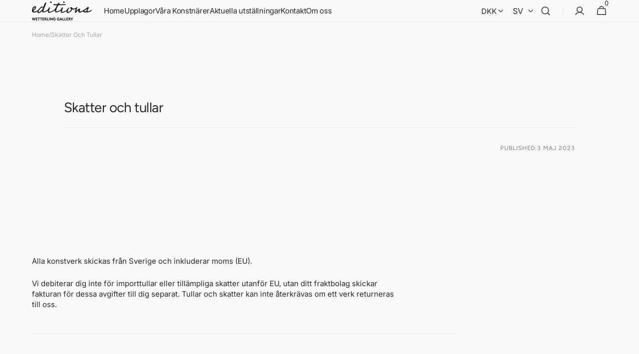

--- FILE ---
content_type: text/css
request_url: https://shop.wetterlinggallery.com/cdn/shop/t/33/assets/dimension-filters.css?v=148801918099822347221742224809
body_size: -286
content:
.active-facets__wrapper{min-height:40px}.dimension-filter{margin-top:1rem}.dimension-filters-container{position:relative;max-width:100%}.dimension-filter__fields{display:flex;align-items:flex-end;flex-wrap:wrap;gap:.5rem}.dimension-filter__field{flex:1;min-width:60px}.dimension-filter__spacer{padding-bottom:1rem;font-weight:500}.dimension-filter__submit{align-self:flex-end;padding:.5rem 2rem!important;min-width:0!important}@keyframes shake{0%,to{transform:translate(0);color:rgb(var(--color-error));border-color:rgb(var(--color-error));background-color:rgba(var(--color-error),.08)}20%,60%{transform:translate(-5px);color:rgb(var(--color-error));border-color:rgb(var(--color-error));background-color:rgba(var(--color-error),.08)}40%,80%{transform:translate(5px);color:rgb(var(--color-error));border-color:rgb(var(--color-error));background-color:rgba(var(--color-error),.08)}}.dimension-filter__submit--error{animation:shake .5s ease-in-out;background-color:rgba(var(--color-error),.08);color:rgb(var(--color-error));border-color:rgb(var(--color-error))}.dimension-filter__label{margin-top:.5rem;font-size:1rem;color:rgba(var(--color-foreground),.75)}.dimension-filter__label--error,.dimension-filter__label--error .dimension-filter__range-info{color:rgb(var(--color-error));font-weight:700}.dimension-filter__field--invalid input{border-color:rgb(var(--color-error))!important;color:rgb(var(--color-error))!important;background-color:rgba(var(--color-error),.05)!important}.dimension-filter__field--active input{border-color:rgb(var(--color-accent));background-color:rgba(var(--color-accent),.06)}.dimension-filter input::-webkit-outer-spin-button,.dimension-filter input::-webkit-inner-spin-button{-webkit-appearance:none;margin:0}.dimension-filter input[type=number]{-moz-appearance:textfield}@media screen and (max-width: 749px){.dimension-filter__fields{flex-direction:column;align-items:stretch}.dimension-filter__field{width:100%}.dimension-filter__spacer{display:none}}
/*# sourceMappingURL=/cdn/shop/t/33/assets/dimension-filters.css.map?v=148801918099822347221742224809 */


--- FILE ---
content_type: text/css
request_url: https://shop.wetterlinggallery.com/cdn/shop/t/33/assets/section-blog-post.css?v=83744305069670795551738073010
body_size: 857
content:
main .shopify-section:first-child:not(.not-margin) .section--overlay>.article-template__block:first-child.section--has-overlay{margin-top:calc(-1 * (var(--header-height) + var(--breadcrumbs-height)))}main .shopify-section:first-child.not-margin .section--overlay>.article-template__block:first-child.section--has-overlay{margin-top:calc(-1 * var(--breadcrumbs-height))}.shopify-section:not(:first-child).section-main-article,.shopify-section:first-child.section-main-article.not-margin{--announcement-height: 0px;--header-height: 0px}.shopify-section:not(:first-child).section-main-article{--breadcrumbs-height: 0px}.article-template{position:relative}.article-template__wrapper{width:100%}.article-template__header{margin-bottom:3.2rem}@media screen and (min-width: 990px){.article-template__header{margin-bottom:4.8rem}}@media screen and (min-width: 1360px){.article-template__header{margin-bottom:8.8rem}}.article-template__header .container .article-template__hero-wrapper{border-radius:.4rem;overflow:hidden}.article-template__header--row .article-template__wrapper{display:flex;flex-direction:column;margin-top:.8rem}@media screen and (min-width: 990px){.article-template__header--row .article-template__wrapper{flex-direction:row}}.article-template__header--row .article-template__wrapper_radius{border-radius:.4rem;overflow:hidden}.article-template__header--row .article-template__footer .article-template__meta{padding-bottom:0}.article-template__header--row .article-template__info{display:flex;flex-direction:column;justify-content:center;width:100%;max-width:100%;text-align:left;margin:0;padding:3.2rem 2rem;background:rgba(var(--color-background))}@media screen and (min-width: 990px){.article-template__header--row .article-template__info{padding:8rem 6.4rem;width:50%}}.article-template__header--row .article-template__hero{width:100%}@media screen and (min-width: 990px){.article-template__header--row .article-template__hero{width:50%}}.article-template__header--row .article-template__hero-wrapper{border-radius:0}.article-template__header--row .article-template__wrapper_no-image .article-template__info{width:100%}.article-template__header--row .article-template__wrapper_no-image .article-template__hero{width:0}.article-template__header--overlay{display:flex;margin-top:0;margin-bottom:0}.article-template__header--overlay>.container{display:flex}.article-template__header--overlay.article-template__header--full{min-height:32rem}@media screen and (min-width: 750px){.article-template__header--overlay.article-template__header--full{min-height:48rem}}@media screen and (min-width: 990px){.article-template__header--overlay.article-template__header--full{min-height:calc(100vh - var(--announcement-height))}}.article-template__header--overlay.article-template__header--large .article-template__wrapper{min-height:45rem}@media screen and (min-width: 750px){.article-template__header--overlay.article-template__header--large .article-template__wrapper{min-height:60rem}}@media screen and (min-width: 1200px){.article-template__header--overlay.article-template__header--large .article-template__wrapper{min-height:75rem}}@media screen and (min-width: 1360px){.article-template__header--overlay.article-template__header--large .article-template__wrapper{min-height:84rem}}.article-template__header--overlay.article-template__header--medium .article-template__wrapper{min-height:30rem}@media screen and (min-width: 750px){.article-template__header--overlay.article-template__header--medium .article-template__wrapper{min-height:45rem}}@media screen and (min-width: 1200px){.article-template__header--overlay.article-template__header--medium .article-template__wrapper{min-height:54.6rem}}.article-template__header--overlay .article-template__wrapper{position:relative;display:flex;flex-direction:column;justify-content:flex-end}.article-template__header--overlay .article-template__wrapper:before{content:"";position:absolute;top:0;right:0;bottom:0;left:0;background-color:rgba(var(--color-overlay),.2);z-index:1}.article-template__header--overlay .article-template__hero{position:absolute;top:0;right:0;bottom:0;left:0}.article-template__header--overlay .article-template__info{position:relative;z-index:1;padding-top:calc(var(--header-height) + var(--breadcrumbs-height));padding-bottom:3.2rem}@media screen and (min-width: 576px){.article-template__header--overlay .article-template__info{padding-top:calc(var(--header-height) + var(--breadcrumbs-height));padding-bottom:6.4rem}}.article-template__header--overlay .article-template__text{max-width:80rem}.article-template__header--overlay .article-template__meta{margin-bottom:0;padding-bottom:0}.article-template__header--overlay .article-template__meta{border-color:rgb(var(--color-foreground),.2)}.article-template__header--overlay *{color:rgb(var(--color-foreground))}.article-template__header--overlay .article-template__author:not(:last-child):after,.article-template__header--overlay .article-template__date .card__subtitle:first-child:not(:last-child):after{background-color:rgb(var(--color-foreground))}.article-template__header--overlay .article-template__tags *,.article-template__header--overlay .article-template__date *,.article-template__header--overlay .article-template__date .card__subtitle{color:rgb(var(--color-foreground),.6)}.article-template__info{margin-left:0}.article-template__text{max-width:85rem}.article-template__title{margin-top:.8rem;margin-bottom:2.4rem;letter-spacing:-.02em}.article-template__meta{display:flex;flex-wrap:wrap;align-items:center;justify-content:space-between;gap:.8rem 4rem;padding:3.2rem 0;margin-bottom:1.6rem;line-height:var(--font-body-line-height);border-top:.1rem solid rgb(var(--color-border))}.article-template__meta-left,.article-template__meta-right{display:flex;align-items:center;flex-wrap:wrap;gap:2.4rem}.article-template__meta-right{gap:.6rem}.article-template__meta>span{display:flex;align-items:center;position:relative;margin:0;padding-right:1.7rem;font-size:1.2rem}.article-template__meta>span:not(:last-child):before{content:"";position:absolute;right:.8rem;top:50%;transform:translateY(-50%);width:.1rem;height:1.3rem;background-color:rgb(var(--color-foreground));opacity:.7}.article-template__author{display:flex;align-items:center;column-gap:.4rem;font-size:1.2rem;color:rgb(var(--color-foreground))}.article-template__author:not(:last-child):after{content:"";display:block;width:.13rem;height:1.6rem;margin-left:2rem;background-color:rgb(var(--color-foreground));opacity:.2}.article-template__tags{display:flex;flex-wrap:wrap;align-items:center;gap:.8rem;padding:0;margin:0;list-style:none}.article-template__tag{z-index:1;transition:opacity var(--duration-default) ease}.article-template__tag a{display:block;text-decoration:none}.article-template__tag *{font-size:1.2rem;color:rgb(var(--color-foreground))}.article-template__tag:hover{opacity:.7}.article-template__date{display:flex;align-items:center;flex-wrap:wrap;column-gap:2.4rem}.article-template__date_overlay{column-gap:.6rem}.article-template__date:not(:last-child):after{content:"/";display:block;font-size:1.4rem;color:rgb(var(--color-foreground),.6);background-color:transparent}.article-template__date .card__subtitle{display:flex;font-size:1.2rem;color:rgb(var(--color-foreground),.6)}.article-template__date .card__subtitle:first-child:not(:last-child):after{content:"";display:inline-block;width:.13rem;height:1.6rem;margin-left:2.4rem;background-color:rgb(var(--color-foreground));opacity:.2}.article-template__hero-wrapper{position:relative;width:100%;height:100%}.article-template__hero-wrapper img{position:absolute;top:0;right:0;bottom:0;left:0;width:100%;height:100%;object-fit:cover}.article-template__hero-wrapper--full{min-height:32rem}@media screen and (min-width: 750px){.article-template__hero-wrapper--full{min-height:48rem}}@media screen and (min-width: 990px){.article-template__hero-wrapper--full{min-height:100vh}}.article-template__hero-wrapper--large{min-height:45rem}@media screen and (min-width: 750px){.article-template__hero-wrapper--large{min-height:60rem}}@media screen and (min-width: 1200px){.article-template__hero-wrapper--large{min-height:75rem}}@media screen and (min-width: 1360px){.article-template__hero-wrapper--large{min-height:84rem}}.article-template__hero-wrapper--medium{min-height:30rem}@media screen and (min-width: 750px){.article-template__hero-wrapper--medium{min-height:45rem}}@media screen and (min-width: 1200px){.article-template__hero-wrapper--medium{min-height:54.6rem}}.article-template__excerpt{margin-top:0;margin-bottom:3.2rem;line-height:var(--font-body-line-height)}.article-template__share{transition:top var(--duration-default)}@media screen and (min-width: 990px){.article-template__share{position:sticky;top:1.6rem;z-index:1;margin-top:4.8rem;width:17.6rem}}@media screen and (min-width: 1360px){.article-template__share{margin-top:8.8rem}}.article-template__share-label{font-weight:500;margin-bottom:1.4rem}.article-template__share .share-buttons-simple{margin-left:-.6rem}.article-template__content{margin-top:4rem;line-height:var(--font-body-line-height)}.article-template__content-wrapper{display:flex;flex-direction:column;align-items:flex-start;margin-bottom:4.8rem}@media screen and (min-width: 990px){.article-template__content-wrapper{flex-direction:row;column-gap:12.4rem}}@media screen and (min-width: 1200px){.article-template__content-rte{max-width:74.1rem}}.article-template__footer{margin-right:auto;margin-left:0;margin-top:2.4rem}@media screen and (min-width: 1360px){.article-template__footer{margin-top:6.4rem}}@media screen and (min-width: 990px){.article-template__footer{width:calc(100vw - 30rem)}}.article-template__footer_margin{margin-right:0;margin-left:auto}.article-template__footer .article-template__date .card__subtitle span{margin-left:.4rem}.article-template__comment-wrapper{margin-top:5rem}@media screen and (min-width: 990px){.article-template__comment-wrapper{margin-top:6rem}}.article-template__comment-wrapper h2{margin-top:0}.article-template__comments{margin-bottom:5rem}@media screen and (min-width: 990px){.article-template__comments{margin-bottom:7rem}}.article-template__comments-fields{margin-bottom:4rem}.article-template__comments-fields .text-area{width:100%}.article-template__comments-comment{color:rgba(var(--color-foreground),.75);background-color:rgb(var(--color-background));margin-bottom:1.5rem;padding:2rem 2rem 1.5rem}@media screen and (min-width: 990px){.article-template__comments-comment{padding:2rem 2.5rem}}.article-template__comments-comment p{margin:0 0 1rem}@media screen and (min-width: 990px){.article-template__comments .pagination-wrapper{margin:5rem 0 8rem}}.article-template__comment-fields>*{margin-bottom:3rem}@media screen and (min-width: 990px){.article-template__comment-fields{display:grid;grid-template-columns:repeat(2,1fr);grid-column-gap:4rem}}.article-template__comment-warning{margin:2rem 0 2.5rem}.shopify-section-header-sticky:not(.shopify-section-header-hidden)~main .article-template__share{top:calc(var(--header-height) + 1.6rem)}
/*# sourceMappingURL=/cdn/shop/t/33/assets/section-blog-post.css.map?v=83744305069670795551738073010 */


--- FILE ---
content_type: text/javascript
request_url: https://shop.wetterlinggallery.com/cdn/shop/t/33/assets/dimension-filters.js?v=27719773909155571781742224810
body_size: 2545
content:
class DimensionFilters{constructor(){this.preventNextCollapse=!1,this.init()}init(){this.keepFiltersExpanded(),this.keepActiveFiltersExpanded(),this.interceptResetButtons();const filterButtons=document.querySelectorAll("[data-apply-filter]");filterButtons.length&&filterButtons.forEach(button=>{const filterType=button.getAttribute("data-apply-filter");button.addEventListener("click",e=>{e.preventDefault(),e.stopPropagation(),this.validateInputs(filterType)?this.applyFilter(filterType):(button.classList.add("dimension-filter__submit--error"),setTimeout(()=>{button.classList.remove("dimension-filter__submit--error")},800))})});const minInputs=document.querySelectorAll("[data-min-input]"),maxInputs=document.querySelectorAll("[data-max-input]"),handleInput=(input,event)=>{event.preventDefault(),event.stopPropagation();const filterType=input.getAttribute("data-min-input")||input.getAttribute("data-max-input");this.validateInputs(filterType);const value=parseFloat(input.value),min=parseFloat(input.getAttribute("min")),max=parseFloat(input.getAttribute("max"));if(input.value&&(value<min||value>max)){input.parentElement.parentElement.classList.add("dimension-filter__field--invalid");const labelElement=input.closest(".dimension-filter")?.querySelector(".dimension-filter__label");labelElement&&labelElement.classList.add("dimension-filter__label--error")}else if(input.value&&value>=min&&value<=max){input.parentElement.parentElement.classList.remove("dimension-filter__field--invalid");const dimensionFilter=input.closest(".dimension-filter"),labelElement=dimensionFilter?.querySelector(".dimension-filter__label");if(labelElement){const isMinInput=input.hasAttribute("data-min-input"),otherInput=dimensionFilter.querySelector(isMinInput?"[data-max-input]":"[data-min-input]"),otherValue=parseFloat(otherInput.value),otherMin=parseFloat(otherInput.getAttribute("min")),otherMax=parseFloat(otherInput.getAttribute("max"));(!otherInput.value||otherValue>=otherMin&&otherValue<=otherMax)&&labelElement.classList.remove("dimension-filter__label--error")}}};document.querySelectorAll(".facets__reset, .mobile-facets__clear").forEach(button=>{button.addEventListener("click",e=>{if(e.target.closest(".dimension-filter")){e.preventDefault(),e.stopPropagation();const filterContainer=e.target.closest(".dimension-filter"),filterType=filterContainer.querySelector("[data-min-input]")?.getAttribute("data-min-input")||filterContainer.querySelector("[data-max-input]")?.getAttribute("data-max-input");filterType&&this.resetFilter(filterType)}},!0)});const preventDefaultBehavior=event=>{const target=event.target;if(target.hasAttribute("data-min-input")||target.hasAttribute("data-max-input")){event.preventDefault(),event.stopPropagation(),event.stopImmediatePropagation(),this.preventNextCollapse=!0;const filterContainer=target.closest(".dimension-filter");if(filterContainer){const parentDetails=filterContainer.closest("details");parentDetails&&(parentDetails.open=!0)}}},addInputListeners=input=>{["change","input","blur","focus","click"].forEach(eventType=>{input.addEventListener(eventType,preventDefaultBehavior,!0)}),input.addEventListener("input",e=>handleInput(input,e),!0),input.addEventListener("change",e=>handleInput(input,e),!0),input.dataset.initialValue=input.value};minInputs.forEach(addInputListeners),maxInputs.forEach(addInputListeners),minInputs.forEach(input=>{const filterType=input.getAttribute("data-min-input");this.validateInputs(filterType)});const handleEnterKey=e=>{if(e.key==="Enter"){e.preventDefault(),e.stopPropagation();const filterType=e.target.getAttribute("data-min-input")||e.target.getAttribute("data-max-input"),submitButton=document.querySelector(`[data-apply-filter="${filterType}"]`);submitButton&&!submitButton.disabled&&this.applyFilter(filterType)}};minInputs.forEach(input=>{input.addEventListener("keydown",handleEnterKey,!0)}),maxInputs.forEach(input=>{input.addEventListener("keydown",handleEnterKey,!0)}),document.querySelectorAll("form").forEach(form=>{form.addEventListener("submit",e=>{e.target.closest(".dimension-filter")&&(e.preventDefault(),e.stopPropagation())},!0)})}interceptResetButtons(){document.addEventListener("click",e=>{if(e.target.closest("[data-dimension-filter-pill]"))return;const pillCloseButton=e.target.closest(".active-facets__button-close"),activeFacetButton=e.target.closest(".active-facets__button");if(pillCloseButton||activeFacetButton&&e.target===activeFacetButton){if(activeFacetButton){const buttonText=activeFacetButton.textContent.trim();if(buttonText.includes("Width:")||buttonText.includes("Height:"))return}return}const resetBtn=e.target.closest(".facets__reset, .mobile-facets__clear");if(!resetBtn)return;const dimensionFilter=resetBtn.closest(".facets__disclosure, .mobile-facets__details")?.querySelector(".dimension-filter");if(dimensionFilter){e.preventDefault(),e.stopPropagation(),e.stopImmediatePropagation();const filterType=dimensionFilter.querySelector("[data-min-input]")?.getAttribute("data-min-input")||dimensionFilter.querySelector("[data-max-input]")?.getAttribute("data-max-input");if(filterType){window.dimensionFilterReset=!0;const minInput=dimensionFilter.querySelector(`[data-min-input="${filterType}"]`),maxInput=dimensionFilter.querySelector(`[data-max-input="${filterType}"]`);minInput&&(minInput.value=""),maxInput&&(maxInput.value=""),this.validateInputs(filterType);const resetUrl=resetBtn.getAttribute("href");if(resetUrl&&resetUrl!=="#")window.location.replace(resetUrl);else{const newUrl=this.updateUrlParams(filterType,[]);window.location.replace(newUrl)}setTimeout(()=>{window.dimensionFilterReset=!1},100)}}},!0)}updateUrlParams(filterType,values=[]){const currentUrl=new URL(window.location.href),searchParams=new URLSearchParams(currentUrl.search),paramName=filterType==="width"?"filter.p.m.custom.width":"filter.p.m.custom.height";return searchParams.delete(paramName),values.forEach(value=>{searchParams.append(paramName,value)}),currentUrl.search=searchParams.toString(),window.history.pushState({},"",currentUrl.toString()),currentUrl.toString()}keepActiveFiltersExpanded(){const searchParams=new URLSearchParams(window.location.search),activeFilters={width:!1,height:!1};searchParams.forEach((value,key)=>{key==="filter.p.m.custom.width"&&(activeFilters.width=!0),key==="filter.p.m.custom.height"&&(activeFilters.height=!0)}),document.querySelectorAll(".dimension-filter").forEach(container=>{const filterType=container.querySelector("[data-min-input]")?.getAttribute("data-min-input")||container.querySelector("[data-max-input]")?.getAttribute("data-max-input");if(filterType&&activeFilters[filterType]){const parentDetails=container.closest("details");if(parentDetails){parentDetails.open=!0;const minInput=container.querySelector(`[data-min-input="${filterType}"]`),maxInput=container.querySelector(`[data-max-input="${filterType}"]`);if(minInput&&maxInput){const minAutofilled=localStorage.getItem(`${filterType}_min_autofilled`)==="true",maxAutofilled=localStorage.getItem(`${filterType}_max_autofilled`)==="true";minInput.parentElement.parentElement.classList.toggle("dimension-filter__field--active",minInput.value&&!minAutofilled),maxInput.parentElement.parentElement.classList.toggle("dimension-filter__field--active",maxInput.value&&!maxAutofilled)}const summary=parentDetails.querySelector("summary");summary&&summary.addEventListener("click",e=>{activeFilters[filterType]&&(e.preventDefault(),e.stopPropagation(),parentDetails.open=!0)},!0),new MutationObserver(mutations=>{mutations.forEach(mutation=>{mutation.attributeName==="open"&&activeFilters[filterType]&&(parentDetails.open||(parentDetails.open=!0))})}).observe(parentDetails,{attributes:!0})}}})}keepFiltersExpanded(){document.querySelectorAll(".dimension-filter").forEach(container=>{const parentDetails=container.closest("details");if(parentDetails){const forceOpen=()=>{this.preventNextCollapse&&(parentDetails.open=!0,this.preventNextCollapse=!1)};new MutationObserver(mutations=>{mutations.forEach(mutation=>{mutation.attributeName==="open"&&forceOpen()})}).observe(parentDetails,{attributes:!0});const summary=parentDetails.querySelector("summary");summary&&summary.addEventListener("click",e=>{this.preventNextCollapse&&(e.preventDefault(),e.stopPropagation())},!0)}})}validateInputs(filterType){const minInput=document.querySelector(`[data-min-input="${filterType}"]`),maxInput=document.querySelector(`[data-max-input="${filterType}"]`),submitButton=document.querySelector(`[data-apply-filter="${filterType}"]`);if(!minInput||!maxInput||!submitButton)return!1;const minValue=parseFloat(minInput.value),maxValue=parseFloat(maxInput.value),baseValue=parseFloat(minInput.getAttribute("min"))||0,ceilValue=parseFloat(maxInput.getAttribute("max"))||0,isMinValid=!minInput.value||minValue<=ceilValue&&minValue>=baseValue,isMaxValid=!maxInput.value||maxValue<=ceilValue&&maxValue>=baseValue,isFormValid=!minInput.value&&!maxInput.value||isMinValid&&!maxInput.value||isMaxValid&&!minInput.value||isMinValid&&isMaxValid&&minValue<maxValue,labelElement=minInput.closest(".dimension-filter")?.querySelector(".dimension-filter__label"),minInputField=minInput.closest(".dimension-filter__field"),maxInputField=maxInput.closest(".dimension-filter__field");return minInputField&&(minInputField.classList.toggle("dimension-filter__field--invalid",!isMinValid),minInput.offsetWidth),maxInputField&&(maxInputField.classList.toggle("dimension-filter__field--invalid",!isMaxValid),maxInput.offsetWidth),labelElement&&labelElement.classList.toggle("dimension-filter__label--error",!isMinValid||!isMaxValid),minInputField&&minInputField.classList.toggle("dimension-filter__field--active",isMinValid&&minInput.value),maxInputField&&maxInputField.classList.toggle("dimension-filter__field--active",isMaxValid&&maxInput.value),isFormValid}applyFilter(filterType){const minInput=document.querySelector(`[data-min-input="${filterType}"]`),maxInput=document.querySelector(`[data-max-input="${filterType}"]`),paramName=filterType==="width"?"filter.p.m.custom.width":"filter.p.m.custom.height",baseValue=parseFloat(minInput.getAttribute("min"))||0,ceilValue=parseFloat(maxInput.getAttribute("max"))||0;let minValue=minInput.value?parseFloat(minInput.value):baseValue,maxValue=maxInput.value?parseFloat(maxInput.value):ceilValue;minInput.value?maxInput.value?(localStorage.setItem(`${filterType}_min_autofilled`,"false"),localStorage.setItem(`${filterType}_max_autofilled`,"false")):(maxInput.value=maxValue,localStorage.setItem(`${filterType}_min_autofilled`,"false"),localStorage.setItem(`${filterType}_max_autofilled`,"true")):(minInput.value=minValue,localStorage.setItem(`${filterType}_min_autofilled`,"true"),localStorage.setItem(`${filterType}_max_autofilled`,"false"));let values=[];for(let i=baseValue;i<=ceilValue;i++)i>=minValue&&i<=maxValue&&values.push(i);values.length!==0&&(this.updateUrlParams(filterType,values),window.location.reload())}resetFilter(filterType){const minInput=document.querySelector(`[data-min-input="${filterType}"]`),maxInput=document.querySelector(`[data-max-input="${filterType}"]`);if(minInput){minInput.value="";const minInputField=minInput.closest(".dimension-filter__field");minInputField&&(minInputField.classList.remove("dimension-filter__field--invalid"),minInputField.classList.remove("dimension-filter__field--active"))}if(maxInput){maxInput.value="";const maxInputField=maxInput.closest(".dimension-filter__field");maxInputField&&(maxInputField.classList.remove("dimension-filter__field--invalid"),maxInputField.classList.remove("dimension-filter__field--active"))}const labelElement=minInput?.closest(".dimension-filter")?.querySelector(".dimension-filter__label");labelElement&&labelElement.classList.remove("dimension-filter__label--error"),this.validateInputs(filterType),this.updateUrlParams(filterType)}consolidateActiveFilterPills(){this.processActiveFilterPills(),setTimeout(()=>{document.documentElement.classList.add("dimension-filters-ready"),this.attachDirectPillEventListeners()},50);const observer=new MutationObserver(()=>{document.documentElement.classList.remove("dimension-filters-ready"),this.processActiveFilterPills(),setTimeout(()=>{document.documentElement.classList.add("dimension-filters-ready"),this.attachDirectPillEventListeners()},50)});document.querySelectorAll(".active-facets-desktop, .active-facets-mobile").forEach(container=>{container&&observer.observe(container,{childList:!0,subtree:!0})})}attachDirectPillEventListeners(){document.querySelectorAll("[data-dimension-filter-pill]").forEach(pill=>{pill.hasAttribute("data-pill-processed")||(pill.setAttribute("data-pill-processed","true"),pill.addEventListener("click",e=>{e.preventDefault(),e.stopPropagation(),e.stopImmediatePropagation();const paramName=pill.getAttribute("data-dimension-filter-pill").toLowerCase()==="width"?"filter.p.m.custom.width":"filter.p.m.custom.height",url=new URL(window.location.href),params=new URLSearchParams(url.search);return params.delete(paramName),url.search=params.toString(),window.location.replace(url.toString()),!1},!0))})}processActiveFilterPills(){this.processFacetsContainer(".active-facets-desktop"),this.processFacetsContainer(".active-facets-mobile")}processFacetsContainer(containerSelector){const container=document.querySelector(containerSelector);if(!container)return;const activeFilters=container.querySelectorAll(".active-facets__button");if(activeFilters.length===0)return;const widthFilters=[],heightFilters=[];activeFilters.forEach(filter=>{const filterText=filter.textContent.trim(),filterHref=filter.getAttribute("href");filterText.includes("Width:")&&filterText.match(/Width:\s*\d+/)?widthFilters.push({element:filter,value:this.extractFilterValue(filterText),href:filterHref,parent:this.findFilterContainer(filter)}):filterText.includes("Height:")&&filterText.match(/Height:\s*\d+/)&&heightFilters.push({element:filter,value:this.extractFilterValue(filterText),href:filterHref,parent:this.findFilterContainer(filter)})}),!(widthFilters.length===0&&heightFilters.length===0)&&(widthFilters.length>0&&this.replaceDimensionFilters(container,widthFilters,"Width"),heightFilters.length>0&&this.replaceDimensionFilters(container,heightFilters,"Height"))}findFilterContainer(filterElement){let parent=filterElement.parentElement;for(;parent&&!parent.matches("facet-remove")&&!parent.classList.contains("active-facets__wrapper");)parent=parent.parentElement;return parent}extractFilterValue(filterText){const match=filterText.match(/\d+/);return match?parseInt(match[0],10):null}replaceDimensionFilters(container,filters,dimensionType){if(filters.length===0)return;filters.sort((a,b)=>a.value-b.value);const minValue=filters[0].value,maxValue=filters[filters.length-1].value,consolidatedFilter=document.createElement("div"),paramName=dimensionType.toLowerCase()==="width"?"filter.p.m.custom.width":"filter.p.m.custom.height",clearUrl=new URL(window.location.href),searchParams=new URLSearchParams(clearUrl.search);searchParams.delete(paramName),clearUrl.search=searchParams.toString(),consolidatedFilter.innerHTML=`
      <facet-remove>
        <a href="${clearUrl.toString()}" 
           class="active-facets__button focus-inset" 
           role="button"
           data-dimension-filter-pill="${dimensionType}">
          <span class="active-facets__button-inner">
            <span>${dimensionType}:</span> ${minValue} - ${maxValue} cm
            <span class="active-facets__button-close">
              <svg width="16" height="16" viewBox="0 0 16 16" fill="none" xmlns="http://www.w3.org/2000/svg">
                <path d="M12.5 3.5L3.5 12.5" stroke="currentColor" stroke-width="1.5" stroke-linecap="round" stroke-linejoin="round"></path>
                <path d="M12.5 12.5L3.5 3.5" stroke="currentColor" stroke-width="1.5" stroke-linecap="round" stroke-linejoin="round"></path>
              </svg>
            </span>
          </span>
          <span class="visually-hidden">Clear filter</span>
        </a>
      </facet-remove>
    `;let wrapper=container.querySelector(".active-facets__wrapper");if(!wrapper)return;const firstParent=filters[0].parent;filters.forEach(filter=>{filter.parent&&filter.parent.remove()}),firstParent&&firstParent.parentNode?firstParent.parentNode.insertBefore(consolidatedFilter.firstElementChild,null):wrapper.insertBefore(consolidatedFilter.firstElementChild,wrapper.firstChild),this.attachDirectPillEventListeners()}updatePlaceholderTexts(){const minInputs=document.querySelectorAll("[data-min-input]"),maxInputs=document.querySelectorAll("[data-max-input]");minInputs.forEach(input=>{const baseValue=input.getAttribute("min")||"0";input.setAttribute("placeholder",`${baseValue} or higher`)}),maxInputs.forEach(input=>{const ceilValue=input.getAttribute("max")||"100";input.setAttribute("placeholder",`${ceilValue} or lower`)})}}typeof window<"u"&&window.addEventListener("DOMContentLoaded",()=>{new DimensionFilters});
//# sourceMappingURL=/cdn/shop/t/33/assets/dimension-filters.js.map?v=27719773909155571781742224810
